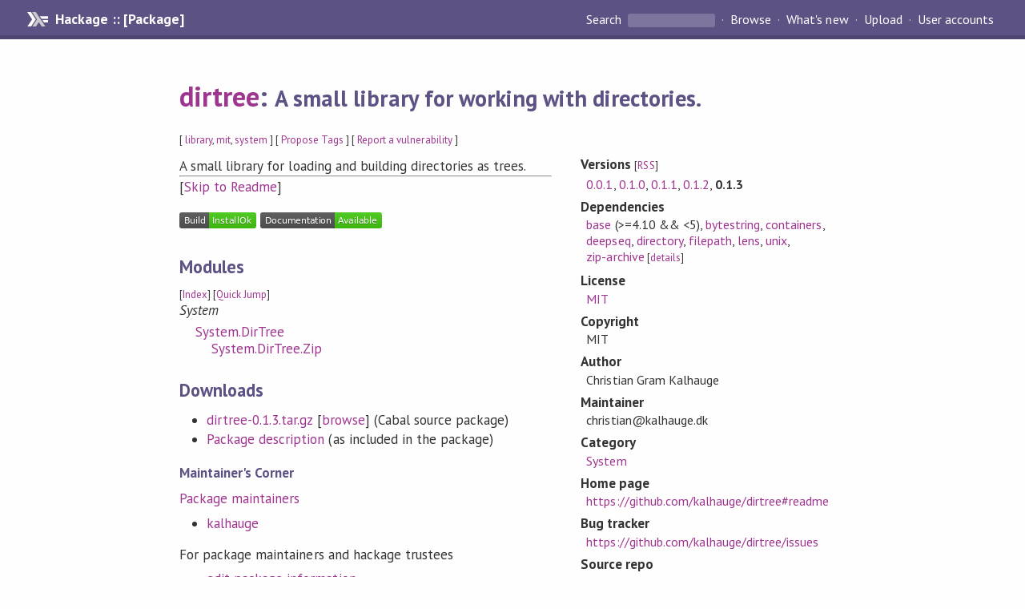

--- FILE ---
content_type: text/html; charset=utf-8
request_url: https://hackage.haskell.org/package/dirtree
body_size: 6521
content:
<!DOCTYPE html>
<html>
<head>
    <link href="/package/dirtree-0.1.3/docs/quick-jump.css" rel="stylesheet" type="text/css" title="QuickJump" />
  
  <meta name="viewport" content="width=device-width, initial-scale=1">
<link href="https://fonts.googleapis.com/css?family=PT+Sans:400,400i,700" rel="stylesheet">
<link rel="stylesheet" href="/static/hackage.css" type="text/css" />
<link rel="icon" type="image/png" href="/static/favicon.png" />
<link rel="search" type="application/opensearchdescription+xml" title="Hackage" href="/packages/opensearch.xml" />
  <link rel="stylesheet" href="https://cdn.jsdelivr.net/npm/prismjs@1.29.0/themes/prism-solarizedlight.min.css" media="(prefers-color-scheme: light)" />
  <link rel="stylesheet" href="https://cdn.jsdelivr.net/npm/prismjs@1.29.0/themes/prism-tomorrow.min.css" media="(prefers-color-scheme: dark)" />
  <title>
    dirtree: A small library for working with directories.
  </title>
  <meta name="twitter:card" content="summary" />
  <meta name="twitter:site" content="@hackage" />
  <meta property="og:url" content="//hackage.haskell.org/package/dirtree" />
  <meta property="og:site_name" content="Hackage" />
  <meta property="og:type" content="website">
  <meta property="og:title" content="dirtree" />
  <meta property="og:description" content="A small library for working with directories." />
  
  <link rel="canonical" href="https://hackage.haskell.org/package/dirtree" />
  <script src="/static/jquery.min.js"></script>
  <script src="https://cdn.jsdelivr.net/npm/mathjax@3/es5/tex-chtml-full.js" type="text/javascript"></script>
  <base href="//hackage.haskell.org/package/dirtree-0.1.3/" />
</head>

<body>
  <div id="page-header">

  <a class="caption" href="/">Hackage :: [Package]</a>

<ul class="links" id="page-menu">

    <li>
      <form action="/packages/search" method="get" class="search">
        <button type="submit">Search&nbsp;</button>
        <input type="text" name="terms" />
      </form>
    </li>

    <li><a href="/packages/browse">Browse</a></li>

    <li><a href="/packages/recent">What's new</a></li>

    <li><a href="/upload">Upload</a></li>

    <li><a href="/accounts">User accounts</a></li>
    

</ul>

</div>

  <div id="content">
    <h1><a href="//hackage.haskell.org/package/dirtree">dirtree</a>: <small>A small library for working with directories.</small></h1>
    <div style="font-size: small">
      [ <a href="/packages/tag/library">library</a>, <a href="/packages/tag/mit">mit</a>, <a href="/packages/tag/system">system</a> ]
      [ <a href="/package/dirtree/tags/edit">Propose Tags</a> ]
      [ <a href="https://github.com/haskell/security-advisories/blob/main/CONTRIBUTING.md">Report a vulnerability</a> ]
    </div>

          
    

    <div id="flex-container">
      <div id="left-pane">

        <div id="description">
                    <p>A small library for loading and building directories as trees.</p>
          
                    <hr>
          [<a href="#readme">Skip to Readme</a>]
          
        </div>

        <div id="badges" style="margin-top: 20px;">
                          <a href="reports/1">
                <img src="https://img.shields.io/static/v1?label=Build&message=InstallOk&color=success" />
              </a>
            
            
            
                          <img src="https://img.shields.io/static/v1?label=Documentation&message=Available&color=success" />
            
        </div>

        <div id="modules">
          <h2>Modules</h2><p style="font-size: small">[<a href="/package/dirtree-0.1.3/docs/doc-index.html">Index</a>] [<a id="quickjump-trigger" href="#">Quick Jump</a>]</p><div id="module-list"><ul class="modules"><li><i>System</i><ul class="modules"><li><span class="module"><a href="/package/dirtree-0.1.3/docs/System-DirTree.html">System.DirTree</a></span><ul class="modules"><li><span class="module"><a href="/package/dirtree-0.1.3/docs/System-DirTree-Zip.html">System.DirTree.Zip</a></span></li></ul></li></ul></li></ul></div>
        </div>

        

        <div id="downloads">
          <h2>Downloads</h2><ul><li><a href="/package/dirtree-0.1.3/dirtree-0.1.3.tar.gz">dirtree-0.1.3.tar.gz</a> [<a href="/package/dirtree-0.1.3/src/">browse</a>] (Cabal source package)</li><li><a href="/package/dirtree-0.1.3/dirtree.cabal">Package description</a> (as included in the package)</li></ul>
        </div>

        <div id="maintainer-corner">
          <h4>Maintainer's Corner</h4>
          <p><a href="/package/dirtree/maintainers">Package maintainers</a></p>
          <ul>
            <li>
              <a href="/user/kalhauge">kalhauge</a>
            </li>
          </ul>
          <p>For package maintainers and hackage trustees</p>
          <ul>
            <li>
              <a href="//hackage.haskell.org/package/dirtree/maintain">
                edit package information
              </a>
            </li>
          </ul>
          <p>Candidates</p>
          <ul>
            <li>
              <a href="/package/dirtree-0.1.2/candidate">0.1.2</a>
            </li>
          </ul>
        </div>

      </div><!-- /left-pane -->


      <div id="properties">
        <table class="properties">
          <tbody>

            <tr>
              <th>Versions <span style="font-weight:normal;font-size: small;">[<a href="/package/dirtree.rss">RSS</a>]</span></th>
              <td><a href="/package/dirtree-0.0.1">0.0.1</a>, <a href="/package/dirtree-0.1.0">0.1.0</a>, <a href="/package/dirtree-0.1.1">0.1.1</a>, <a href="/package/dirtree-0.1.2">0.1.2</a>, <strong>0.1.3</strong></td>
            </tr>

            

            <tr>
              <th>Dependencies</th>
              <td><span style="white-space: nowrap"><a href="/package/base">base</a> (&gt;=4.10 &amp;&amp; &lt;5)</span>, <span style="white-space: nowrap"><a href="/package/bytestring">bytestring</a></span>, <span style="white-space: nowrap"><a href="/package/containers">containers</a></span>, <span style="white-space: nowrap"><a href="/package/deepseq">deepseq</a></span>, <span style="white-space: nowrap"><a href="/package/directory">directory</a></span>, <span style="white-space: nowrap"><a href="/package/filepath">filepath</a></span>, <span style="white-space: nowrap"><a href="/package/lens">lens</a></span>, <span style="white-space: nowrap"><a href="/package/unix">unix</a></span>, <span style="white-space: nowrap"><a href="/package/zip-archive">zip-archive</a></span><span style="font-size: small"> [<a href="/package/dirtree-0.1.3/dependencies">details</a>]</span></td>
            </tr>

            

            <tr>
              <th>License</th>
              <td class="word-wrap"><a href="/package/dirtree-0.1.3/src/LICENSE">MIT</a></td>
            </tr>

                        <tr>
              <th>Copyright</th>
              <td class="word-wrap">MIT</td>
            </tr>
            

            <tr>
              <th>Author</th>
              <td class="word-wrap">Christian Gram Kalhauge</td>
            </tr>
            <tr>
              <th>Maintainer</th>
              <td class="word-wrap">christian@kalhauge.dk</td>
            </tr>

            

            <!-- Obsolete/deprecated 'Stability' field hidden
                 c.f. http://stackoverflow.com/questions/3841218/conventions-for-stability-field-of-cabal-packages
            <tr>
              <th>Stability</th>
              <td>Unknown</td>
            </tr>
            -->

                        <tr>
              <th>Category</th>
              <td><a href="/packages/#cat:System">System</a></td>
            </tr>
            

                        <tr>
              <th>Home page</th>
              <td class="word-wrap">
                <a href=https://github.com/kalhauge/dirtree#readme>https://github.com/kalhauge/dirtree#readme</a>
              </td>
            </tr>
            

                        <tr>
              <th>Bug&nbsp;tracker</th>
              <td class="word-wrap">
                <a href="https://github.com/kalhauge/dirtree/issues">https://github.com/kalhauge/dirtree/issues</a>
              </td>
            </tr>
            

                        <tr>
              <th>Source&nbsp;repo</th>
              <td class="word-wrap">head: git clone <a href="https://github.com/kalhauge/dirtree">https://github.com/kalhauge/dirtree</a></td>
            </tr>
            

            <tr>
              <th>Uploaded</th>
              <td>by <a href="/user/kalhauge">kalhauge</a> at <span title="Tue Apr 28 14:21:45 UTC 2020">2020-04-28T14:21:45Z</span></td>
            </tr>


                        <tr>
              <th>Distributions</th>
              <td>NixOS:<a href="http://hydra.nixos.org/job/nixpkgs/trunk/haskellPackages.dirtree.x86_64-linux">0.1.3</a></td>
            </tr>
            

            

            

            <tr>
              <th>Downloads</th>
              <td>1841 total (7 in the last 30 days)</td>
            </tr>

            <tr>
              <th> Rating</th>
              <td>(no votes yet)
              <span style="font-size: small">[estimated by <a href="https://en.wikipedia.org/wiki/Bayesian_average">Bayesian average</a>]</span></td>
            </tr>

            <tr>
              <th>Your&nbsp;Rating</th>
              <td>
                <ul class="star-rating">
                  <li class="star uncool" id="1">&lambda;</li>
                  <li class="star uncool" id="2">&lambda;</li>
                  <li class="star uncool" id="3">&lambda;</li>
                </ul>
              
              </td>
            </tr>
            <tr>
              <th>Status</th>
              <td>Docs available <span style="font-size: small">[<a href="/package/dirtree-0.1.3/reports/1">build log</a>]</span><br />Last success reported on 2020-04-28 <span style="font-size: small">[<a href="/package/dirtree-0.1.3/reports/">all 1 reports</a>]</span></td>
            </tr>
          </tbody>
        </table>
      </div> <!-- /properties -->
    </div><!-- /flex-container -->

        <hr />
    <div id="readme-container">
      <h2 id="readme">Readme for dirtree-0.1.3</h2>
      [<a href="#description">back to package description</a>]
      <div class="embedded-author-content"><h1 id="dirtree">dirtree</h1>
<p>Dir tree is an small implementation of a directory tree much akin to
<a href="http://hackage.haskell.org/package/directory-tree"><code>directory-tree</code></a>,
in contrast it uses F-algebras to store the tree for easy traversals and
recursion.</p>
</div>
    </div>
    <script src="https://cdn.jsdelivr.net/npm/prismjs@v1.29.0/components/prism-core.min.js"></script>
    <script src="https://cdn.jsdelivr.net/npm/prismjs@v1.29.0/plugins/autoloader/prism-autoloader.min.js"></script>
    
  </div> <!-- /content -->

  <style>
  div#overlay {
    position: fixed;
    top: 0;
    left: 0;
    width: 100%;
    height: 100%;
    background: #000;
    opacity: 0.5;
    filter: alpha(opacity=50);
  }

  div#modal {
    position: absolute;
    width: 200px;
    background: rgba(0, 0, 0, 0.2);
    border-radius: 14px;
    padding: 8px;
  }

  div#modal #content {
    border-radius: 8px;
    padding: 20px;
  }

  div#modal #close {
    position: absolute;
    background: url([data-uri]) 0 0 no-repeat;
    width: 24px;
    height: 27px;
    display: block;
    text-indent: -9999px;
    top: -7px;
    right: -7px;
  }

  .cool {
    color: gold;
    text-shadow:
    -1px -1px 0 #000,
    1px -1px 0 #000,
    -1px 1px 0 #000,
    1px 1px 0 #000;
  }

  .uncool {
    color: white;
    text-shadow:
    -1px -1px 0 #000,
    1px -1px 0 #000,
    -1px 1px 0 #000,
    1px 1px 0 #000;
  }

  .star-rating {
    margin: 0;
    list-style-type: none;
    font-size: 150%;
    color: black;
  }

  .star-rating li {
    float: left;
    margin: 0 1% 0 1%;
    cursor: pointer;
  }

  .clear-rating {
    font-size: small;
  }

</style>

<script>
  // Modals
  var modal = (function() {
    var
      method = {},
      overlay,
      modal,
      content,
      close;

    // Center the modal in the viewport
    method.center = function() {
      var top, left;

      top = Math.max($(window).height() - modal.outerHeight(), 0) / 2;
      left = Math.max($(window).width() - modal.outerWidth(), 0) / 2;

      modal.css({
        top: top + $(window).scrollTop(),
        left: left + $(window).scrollLeft()
      });
    };

    // Open the modal
    method.open = function(settings) {
      content.empty().append(settings.content);

      modal.css({
        width: settings.width || 'auto',
        height: settings.height || 'auto'
      });

      method.center();
      $(window).bind('resize.modal', method.center);
      modal.show();
      overlay.show();
    };

    // Close the modal
    method.close = function() {
      modal.hide();
      overlay.hide();
      content.empty();
      $(window).unbind('resize.modal');
    };

    // Generate the HTML and add it to the document
    overlay = $('<div id="overlay"></div>');
    modal = $('<div id="modal"></div>');
    content = $('<div id="content"></div>');
    close = $('<a id="close" href="#">close</a>');

    modal.hide();
    overlay.hide();
    modal.append(content, close);

    $(document).ready(function() {
      $('body').append(overlay, modal);
    });

    close.click(function(e) {
      e.preventDefault();
      method.close();
    });

    return method;
  }());
</script>

<script>
  // Voting
  var votesUrl = '/package/dirtree/votes';
  var star = {
    "id"       : undefined,
    "selected" : false
  };
  $('.star').mouseenter(function() {
    if (star.selected === false) {
      fill_stars(this.id, "in");
    }
  });
  $('.star').mouseleave(function() {
    if (star.selected === false) {
      fill_stars(this.id, "out");
    }
  });
  $('.star').click(function() {
    fill_stars(3, "out");
    fill_stars(this.id, "in");
    star.selected = true;
    star.id = this.id;
    var formData = {
      score: this.id
    }
    $.post(votesUrl, formData).done(function(data) {
        if(data != "Package voted for successfully") {
            modal.open({ content: data});
	}
    });
  });
  $('.clear-rating').click(function(e) {
    e.preventDefault()
    fill_stars(3, "out");
    star.selected = false;
    $.ajax({
      url: votesUrl,
      type: 'DELETE',
      success: function(result) {
        if(result != "Package vote removed successfully") {
          modal.open({ content: result });
	}
      }
    });
  });
  $(function() {
       var userRating = parseInt($("#userRating").val(),10);
       if(userRating > 0) {
         fill_stars(userRating,"in")
         star.selected = true;
         star.id       = userRating;
       }
  });
  var fill_stars = function(num, direction) {
    if (direction === "in")
      for (i = 0; i <= parseInt(num); i++)
        $("#" + i).removeClass('uncool').addClass('cool');
    else
      for (i = 0; i <= parseInt(num); i++)
        $("#" + i).removeClass('cool').addClass('uncool');
  }
</script>
  <div style="clear:both"></div>
  <div id="footer">
  <p>
    Produced by <a href="/">hackage</a> and <a href="http://haskell.org/cabal/">Cabal</a> 3.12.1.0.
  </p>
</div>

    <script src="/package/dirtree-0.1.3/docs/quick-jump.min.js" type="text/javascript"></script>
  <script type="text/javascript"> quickNav.init("/package/dirtree-0.1.3/docs", function(toggle) {var t = document.getElementById('quickjump-trigger');if (t) {t.onclick = function(e) { e.preventDefault(); toggle(); };}}); </script>
  

  

</body>
</html>

--- FILE ---
content_type: image/svg+xml;charset=utf-8
request_url: https://img.shields.io/static/v1?label=Build&message=InstallOk&color=success
body_size: 397
content:
<svg xmlns="http://www.w3.org/2000/svg" width="96" height="20" role="img" aria-label="Build: InstallOk"><title>Build: InstallOk</title><linearGradient id="s" x2="0" y2="100%"><stop offset="0" stop-color="#bbb" stop-opacity=".1"/><stop offset="1" stop-opacity=".1"/></linearGradient><clipPath id="r"><rect width="96" height="20" rx="3" fill="#fff"/></clipPath><g clip-path="url(#r)"><rect width="37" height="20" fill="#555"/><rect x="37" width="59" height="20" fill="#4c1"/><rect width="96" height="20" fill="url(#s)"/></g><g fill="#fff" text-anchor="middle" font-family="Verdana,Geneva,DejaVu Sans,sans-serif" text-rendering="geometricPrecision" font-size="110"><text aria-hidden="true" x="195" y="150" fill="#010101" fill-opacity=".3" transform="scale(.1)" textLength="270">Build</text><text x="195" y="140" transform="scale(.1)" fill="#fff" textLength="270">Build</text><text aria-hidden="true" x="655" y="150" fill="#010101" fill-opacity=".3" transform="scale(.1)" textLength="490">InstallOk</text><text x="655" y="140" transform="scale(.1)" fill="#fff" textLength="490">InstallOk</text></g></svg>